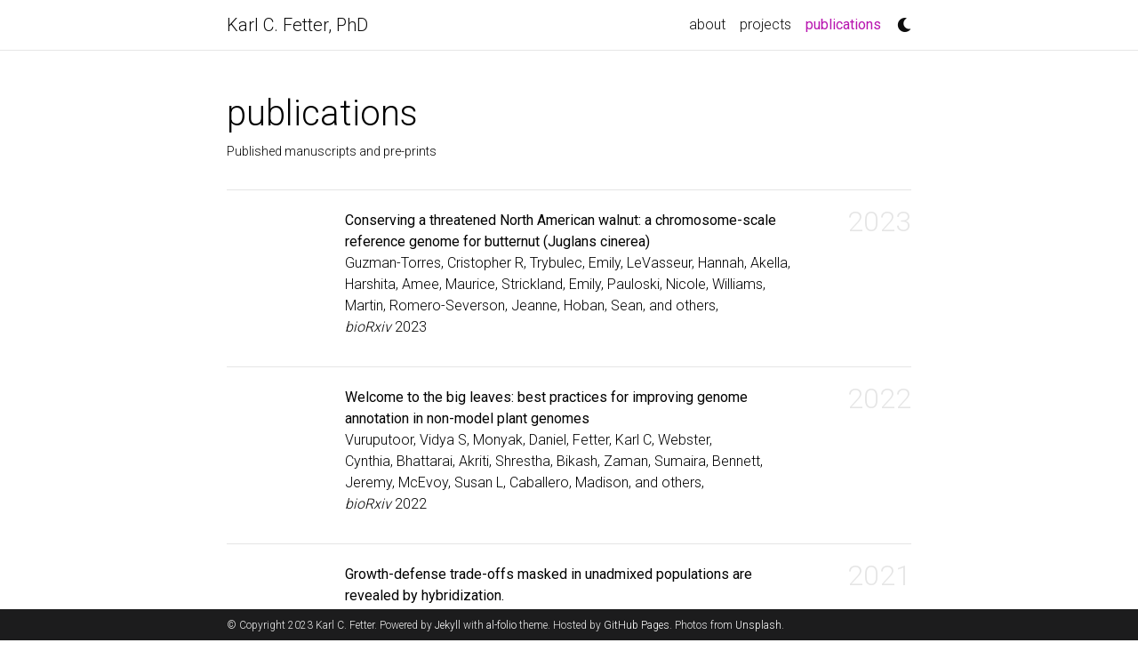

--- FILE ---
content_type: text/html; charset=utf-8
request_url: https://karlfetter.github.io/publications/
body_size: 3338
content:
<!DOCTYPE html> <html lang="en"> <head> <meta charset="utf-8"> <meta name="viewport" content="width=device-width, initial-scale=1, shrink-to-fit=no"> <meta http-equiv="X-UA-Compatible" content="IE=edge"> <title>publications | Karl C. Fetter, PhD</title> <meta name="author" content="Karl C. Fetter"/> <meta name="description" content="Published manuscripts and pre-prints"/> <meta name="keywords" content="Karl Fetter, Conservation Genomics, Trees, Biology, Research"/> <link href="https://cdn.jsdelivr.net/npm/bootstrap@4.6.1/dist/css/bootstrap.min.css" rel="stylesheet" integrity="sha256-DF7Zhf293AJxJNTmh5zhoYYIMs2oXitRfBjY+9L//AY=" crossorigin="anonymous"> <link rel="stylesheet" href="https://cdn.jsdelivr.net/npm/mdbootstrap@4.20.0/css/mdb.min.css" integrity="sha256-jpjYvU3G3N6nrrBwXJoVEYI/0zw8htfFnhT9ljN3JJw=" crossorigin="anonymous"/> <link rel="stylesheet" href="https://cdn.jsdelivr.net/npm/@fortawesome/fontawesome-free@5.15.4/css/all.min.css" integrity="sha256-mUZM63G8m73Mcidfrv5E+Y61y7a12O5mW4ezU3bxqW4=" crossorigin="anonymous"> <link rel="stylesheet" href="https://cdn.jsdelivr.net/npm/academicons@1.9.1/css/academicons.min.css" integrity="sha256-i1+4qU2G2860dGGIOJscdC30s9beBXjFfzjWLjBRsBg=" crossorigin="anonymous"> <link rel="stylesheet" type="text/css" href="https://fonts.googleapis.com/css?family=Roboto:300,400,500,700|Roboto+Slab:100,300,400,500,700|Material+Icons"> <link rel="stylesheet" href="https://cdn.jsdelivr.net/gh/jwarby/jekyll-pygments-themes@master/github.css" media="none" id="highlight_theme_light"/> <link rel="shortcut icon" href="data:image/svg+xml,<svg xmlns=%22http://www.w3.org/2000/svg%22 viewBox=%220 0 100 100%22><text y=%22.9em%22 font-size=%2290%22>⚛️</text></svg>"> <link rel="stylesheet" href="/assets/css/main.css"> <link rel="canonical" href="https://karlfetter.github.io/publications/"> <link rel="stylesheet" href="https://cdn.jsdelivr.net/gh/jwarby/jekyll-pygments-themes@master/native.css" media="none" id="highlight_theme_dark"/> <script src="/assets/js/theme.js"></script> <script src="/assets/js/dark_mode.js"></script> </head> <body class="fixed-top-nav "> <header> <nav id="navbar" class="navbar navbar-light navbar-expand-sm fixed-top"> <div class="container"> <a class="navbar-brand title font-weight-lighter" href="https://karlfetter.github.io/">Karl C. Fetter, PhD</a> <button class="navbar-toggler collapsed ml-auto" type="button" data-toggle="collapse" data-target="#navbarNav" aria-controls="navbarNav" aria-expanded="false" aria-label="Toggle navigation"> <span class="sr-only">Toggle navigation</span> <span class="icon-bar top-bar"></span> <span class="icon-bar middle-bar"></span> <span class="icon-bar bottom-bar"></span> </button> <div class="collapse navbar-collapse text-right" id="navbarNav"> <ul class="navbar-nav ml-auto flex-nowrap"> <li class="nav-item "> <a class="nav-link" href="/">about</a> </li> <li class="nav-item "> <a class="nav-link" href="/projects/">projects</a> </li> <li class="nav-item active"> <a class="nav-link" href="/publications/">publications<span class="sr-only">(current)</span></a> </li> <div class="toggle-container"> <a id="light-toggle"> <i class="fas fa-moon"></i> <i class="fas fa-sun"></i> </a> </div> </ul> </div> </div> </nav> </header> <div class="container mt-5"> <div class="post"> <header class="post-header"> <h1 class="post-title">publications</h1> <p class="post-description">Published manuscripts and pre-prints</p> </header> <article> <div class="publications"> <h2 class="year">2023</h2> <ol class="bibliography"><li> <div class="row"> <div class="col-sm-2 abbr"></div> <div id="guzman2023conserving" class="col-sm-8"> <div class="title">Conserving a threatened North American walnut: a chromosome-scale reference genome for butternut (Juglans cinerea)</div> <div class="author">Guzman-Torres, Cristopher R, Trybulec, Emily, LeVasseur, Hannah, Akella, Harshita, Amee, Maurice, Strickland, Emily, Pauloski, Nicole, Williams, Martin, Romero-Severson, Jeanne, Hoban, Sean, and others, </div> <div class="periodical"> <em>bioRxiv</em> 2023 </div> <div class="links"> </div> </div> </div> </li></ol> <h2 class="year">2022</h2> <ol class="bibliography"><li> <div class="row"> <div class="col-sm-2 abbr"></div> <div id="vuruputoor2022welcome" class="col-sm-8"> <div class="title">Welcome to the big leaves: best practices for improving genome annotation in non-model plant genomes</div> <div class="author">Vuruputoor, Vidya S, Monyak, Daniel, Fetter, Karl C, Webster, Cynthia, Bhattarai, Akriti, Shrestha, Bikash, Zaman, Sumaira, Bennett, Jeremy, McEvoy, Susan L, Caballero, Madison, and others, </div> <div class="periodical"> <em>bioRxiv</em> 2022 </div> <div class="links"> </div> </div> </div> </li></ol> <h2 class="year">2021</h2> <ol class="bibliography"><li> <div class="row"> <div class="col-sm-2 abbr"></div> <div id="fetter2021growth" class="col-sm-8"> <div class="title">Growth-defense trade-offs masked in unadmixed populations are revealed by hybridization.</div> <div class="author">Fetter, Karl C, Nelson, David M, and Keller, Stephen R </div> <div class="periodical"> <em>Evolution; International Journal of Organic Evolution</em> 2021 </div> <div class="links"> </div> </div> </div> </li></ol> <h2 class="year">2019</h2> <ol class="bibliography"> <li> <div class="row"> <div class="col-sm-2 abbr"></div> <div id="fetter2019stomatacounter" class="col-sm-8"> <div class="title">StomataCounter: a neural network for automatic stomata identification and counting</div> <div class="author">Fetter, Karl C, Eberhardt, Sven, Barclay, Rich S, Wing, Scott, and Keller, Stephen R </div> <div class="periodical"> <em>New Phytologist</em> 2019 </div> <div class="links"> </div> </div> </div> </li> <li> <div class="row"> <div class="col-sm-2 abbr"></div> <div id="fetter2019reduced" class="col-sm-8"> <div class="title">Reduced Gene Flow from Mainland Populations of Liriodendron tulipifera into the Florida Peninsula Promotes Diversification</div> <div class="author">Fetter, Karl C., and Weakley, Alan </div> <div class="periodical"> <em>International Journal of Plant Sciences</em> 2019 </div> <div class="links"> </div> </div> </div> </li> <li> <div class="row"> <div class="col-sm-2 abbr"></div> <div id="fetter2019natural" class="col-sm-8"> <div class="title">Natural Selection for Disease Resistance in Hybrid Poplars Targets Stomatal Patterning Traits and Regulatory Genes</div> <div class="author">Fetter, Karl Christian </div> <div class="periodical"> 2019 </div> <div class="links"> </div> </div> </div> </li> <li> <div class="row"> <div class="col-sm-2 abbr"></div> <div id="fetter2019guard" class="col-sm-8"> <div class="title">Guard cell regulation, the plant immune system, and growth tran-scription factors are under selec-tion and associated with fungal disease variation in advanced gen</div> <div class="author">Fetter, Karl C, and Keller, Stephen R </div> <div class="periodical"> <em>NATURAL SELECTION FOR DISEASE RESISTANCE IN HYBRID POPLARS TARGETS STOMATAL PATTERNING TRAITS AND REGULATORY GENES.</em> 2019 </div> <div class="links"> </div> </div> </div> </li> <li> <div class="row"> <div class="col-sm-2 abbr"></div> <div id="chhatre2019climatic" class="col-sm-8"> <div class="title">Climatic niche predicts the landscape structure of locally adaptive standing genetic variation</div> <div class="author">Chhatre, Vikram E, Fetter, Karl C, Gougherty, Andrew V, Fitzpatrick, Matthew C, Soolanayakanahally, Raju Y, Zalesny, Ronald S, and Keller, Stephen R </div> <div class="periodical"> <em>BioRxiv</em> 2019 </div> <div class="links"> </div> </div> </div> </li> </ol> <h2 class="year">2017</h2> <ol class="bibliography"><li> <div class="row"> <div class="col-sm-2 abbr"></div> <div id="fetter2017landscape" class="col-sm-8"> <div class="title">Landscape genomics of angiosperm trees: from historic roots to discovering new branches of adaptive evolution</div> <div class="author">Fetter, Karl C, Gugger, Paul F, and Keller, Stephen R </div> <div class="periodical"> 2017 </div> <div class="links"> </div> </div> </div> </li></ol> <h2 class="year">2014</h2> <ol class="bibliography"><li> <div class="row"> <div class="col-sm-2 abbr"></div> <div id="fetter2014migration" class="col-sm-8"> <div class="title">Migration, adaptation, and speciation-A post-glacial history of the population structure, phylogeography, and biodiversity of Liriodendron tulipifera l.(Magnoliaceae)</div> <div class="author">Fetter, Karl Christian </div> <div class="periodical"> 2014 </div> <div class="links"> </div> </div> </div> </li></ol> </div> </article> </div> </div> <footer class="fixed-bottom"> <div class="container mt-0"> © Copyright 2023 Karl C. Fetter. Powered by <a href="https://jekyllrb.com/" target="_blank" rel="noopener noreferrer">Jekyll</a> with <a href="https://github.com/alshedivat/al-folio" target="_blank" rel="noopener noreferrer">al-folio</a> theme. Hosted by <a href="https://pages.github.com/" target="_blank" rel="noopener noreferrer">GitHub Pages</a>. Photos from <a href="https://unsplash.com" target="_blank" rel="noopener noreferrer">Unsplash</a>. </div> </footer> <script src="https://cdn.jsdelivr.net/npm/jquery@3.6.0/dist/jquery.min.js" integrity="sha256-/xUj+3OJU5yExlq6GSYGSHk7tPXikynS7ogEvDej/m4=" crossorigin="anonymous"></script> <script src="https://cdn.jsdelivr.net/npm/@popperjs/core@2.11.2/dist/umd/popper.min.js" integrity="sha256-l/1pMF/+J4TThfgARS6KwWrk/egwuVvhRzfLAMQ6Ds4=" crossorigin="anonymous"></script> <script src="https://cdn.jsdelivr.net/npm/bootstrap@4.6.1/dist/js/bootstrap.min.js" integrity="sha256-SyTu6CwrfOhaznYZPoolVw2rxoY7lKYKQvqbtqN93HI=" crossorigin="anonymous"></script> <script src="https://cdn.jsdelivr.net/npm/mdbootstrap@4.20.0/js/mdb.min.js" integrity="sha256-NdbiivsvWt7VYCt6hYNT3h/th9vSTL4EDWeGs5SN3DA=" crossorigin="anonymous"></script> <script defer src="https://cdn.jsdelivr.net/npm/masonry-layout@4.2.2/dist/masonry.pkgd.min.js" integrity="sha256-Nn1q/fx0H7SNLZMQ5Hw5JLaTRZp0yILA/FRexe19VdI=" crossorigin="anonymous"></script> <script defer src="https://cdn.jsdelivr.net/npm/imagesloaded@4/imagesloaded.pkgd.min.js"></script> <script defer src="/assets/js/masonry.js" type="text/javascript"></script> <script src="https://cdn.jsdelivr.net/npm/medium-zoom@1.0.6/dist/medium-zoom.min.js" integrity="sha256-EdPgYcPk/IIrw7FYeuJQexva49pVRZNmt3LculEr7zM=" crossorigin="anonymous"></script> <script src="/assets/js/zoom.js"></script> <script src="/assets/js/common.js"></script> <script type="text/javascript">window.MathJax={tex:{tags:"ams"}};</script> <script defer type="text/javascript" id="MathJax-script" src="https://cdn.jsdelivr.net/npm/mathjax@3.2.0/es5/tex-mml-chtml.js"></script> <script defer src="https://polyfill.io/v3/polyfill.min.js?features=es6"></script> </body> </html>

--- FILE ---
content_type: application/javascript; charset=utf-8
request_url: https://karlfetter.github.io/assets/js/theme.js
body_size: 35
content:
let toggleTheme=e=>{setTheme("dark"==e?"light":"dark")},setTheme=e=>{transTheme(),setHighlight(e),e?document.documentElement.setAttribute("data-theme",e):document.documentElement.removeAttribute("data-theme"),localStorage.setItem("theme",e),"undefined"!=typeof medium_zoom&&medium_zoom.update({background:getComputedStyle(document.documentElement).getPropertyValue("--global-bg-color")+"ee"})},setHighlight=e=>{"dark"==e?(document.getElementById("highlight_theme_light").media="none",document.getElementById("highlight_theme_dark").media=""):(document.getElementById("highlight_theme_dark").media="none",document.getElementById("highlight_theme_light").media="")},transTheme=()=>{document.documentElement.classList.add("transition"),window.setTimeout(()=>{document.documentElement.classList.remove("transition")},500)},initTheme=e=>{if(null==e){const t=window.matchMedia;t&&t("(prefers-color-scheme: dark)").matches&&(e="dark")}setTheme(e)};initTheme(localStorage.getItem("theme"));